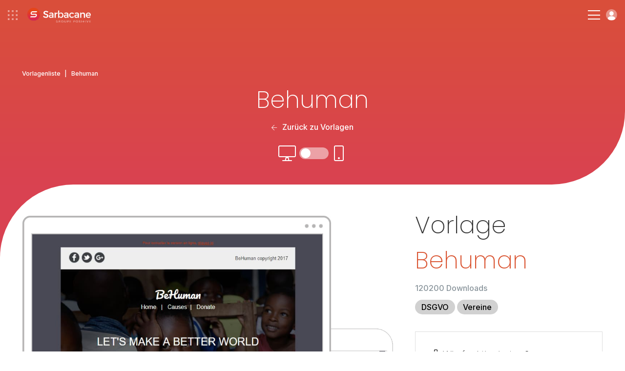

--- FILE ---
content_type: text/html; charset=UTF-8
request_url: https://www.sarbacane.com/de/email-templates/behuman
body_size: 10774
content:
	<!DOCTYPE html>
	<html lang="DE" xmlns:og="http://opengraphprotocol.org/schema/" xmlns:fb="http://www.facebook.com/2008/fbml">
		<head>
			<!-- Metas + CSS -->
			<link rel="icon" href="/favicon.ico?v=1.0">
			<link rel="apple-touch-icon" sizes="180x180" href="https://www.sarbacane-cdn.com/favicon/apple-touch-icon.png">
			<link rel="icon" type="image/png" sizes="32x32" href="https://www.sarbacane-cdn.com/favicon/favicon-32x32.png">
			<link rel="icon" type="image/png" sizes="16x16" href="https://www.sarbacane-cdn.com/favicon/favicon-16x16.png">
			<link rel="manifest" href="https://www.sarbacane-cdn.com/favicon/site.webmanifest">
			<!-- METAS -->
<script type="text/javascript" src="https://www.sarbacane-cdn.com/js/addImageDimensions.js?v=20251203"></script>
<meta http-equiv="Content-Type" content="text/html;charset=UTF-8">
<meta name="google-site-verification" content="guufe_K03-Ld-APjlafxuaBbgpfgqeHgyBBefXfbKu4"/>
<title>Kostenlose Behuman - E Mail Template zum Downloaden</title>
<meta name="description" content="Behuman bietet ein professionelles E Mail Template Design, welches kostenlos in Sarbacane individuell angepasst werden kann. Zahlreiche verfügbare templates."/>
<meta name="viewport" content="width=device-width, initial-scale=1.0">
<meta name="theme-color" content="#222222">
<meta property="og:image" content="https://www.sarbacane-cdn.com/img/logo/opengraph-img.png"/>
<meta property="og:image:secure_url" content="https://www.sarbacane-cdn.com/img/logo/opengraph-img.png"/>
<meta property="og:title" content="Kostenlose Behuman - E Mail Template zum Downloaden"/>
<meta property="og:description" content="Behuman bietet ein professionelles E Mail Template Design, welches kostenlos in Sarbacane individuell angepasst werden kann. Zahlreiche verfügbare templates."/>
<meta property="og:locale" content="de_DE"/>
<meta property="og:type" content="website"/>
<meta property="og:url" content="https://www.sarbacane.com/de/email-templates/behuman"/>
<meta property="og:site_name" content="Sarbacane"/>
<meta name="twitter:image" content="https://www.sarbacane-cdn.com/img/logo/opengraph-img.png"/>
<meta name="twitter:title" content="Kostenlose Behuman - E Mail Template zum Downloaden"/>
<meta name="twitter:description" content="Behuman bietet ein professionelles E Mail Template Design, welches kostenlos in Sarbacane individuell angepasst werden kann. Zahlreiche verfügbare templates."/>
<meta name="twitter:card" content="summary"/>
<meta name="google-site-verification" content="DG6huETNkIpTa2wdeN2JpG04Poj65UftGmw-P8uVkn0"/>

<!-- HrefLang -->




	

	

	

	
	

<link rel="dns-prefetch" href="https://www.sarbacane-cdn.com"/>
<link
rel="dns-prefetch" href="//www.googletagmanager.com"/>

<!-- Canonical -->
	<link rel="canonical" href="https://www.sarbacane.com/de/email-templates/behuman"/>

<!-- Css suite -->
	<!-- Css sunrise -->
	<link rel="stylesheet" type="text/css" href="https://www.sarbacane-cdn.com/css/style.css?v=20251203">

			<!-- Old css custom -->
		<link rel="stylesheet" href="https://www.sarbacane-cdn.com/css/templates-tag.min.20251203.css" type="text/css">
	<!-- Libs CSS --><link rel="stylesheet" href="https://unpkg.com/aos@2.3.1/dist/aos.css?v=20251203"><link rel="stylesheet" type="text/css" href="https://cdnjs.cloudflare.com/ajax/libs/fancybox/3.5.7/jquery.fancybox.min.css?v=20251203"><link rel="stylesheet" href="https://cdnjs.cloudflare.com/ajax/libs/slick-carousel/1.8.1/slick.min.css?v=20251203"><link rel="stylesheet" href="https://cdnjs.cloudflare.com/ajax/libs/Swiper/9.2.0/swiper-bundle.css?v=20251203">
		</head>

		<body data-webp=webp class="DE">
							<!-- Header -->
							
<!-- Header desk -->
<header id="header" class="p-4 flex items-center justify-between " data-darkheader="">
	<div
		class="flex items-center">


		<!-- Bento & logo -->
		<div class="flex items-center mr-4 lg:mr-6 xxl:mr-12">
							<img alt="menu bento" class="ico-bento mr-4" src="https://www.sarbacane-cdn.com/img/icone/menu-bento.svg">
										<a class="flex" href="https://www.sarbacane.com/de">
					<img src="https://www.sarbacane-cdn.com/img/header/sarbacaneFR-white.svg" alt="Sarbacane-Logo" class="header-logo ml-1"/>
				</a>
					</div>

		<!-- Nav -->
		<div class="menu-item">
			<p class="nav-item target-submenu" data-menu="subMenu-fonctionnalites">Funktionen</p>
		</div>

					<a href="//www.sarbacane.com/de/preis#suite" class="nav-item link-animate ml-4 mr-4 lg:ml-6 lg:mr-6 xxl:ml-12 xxl:mr-12">Preise</a>
		
		<div class="menu-item mr-4 lg:mr-6 xxl:mr-12">
			<p class="nav-item target-submenu" data-menu="subMenu-why">Warum Sarbacane</p>
		</div>

		<div class="menu-item">
			<p class="nav-item target-submenu" data-menu="subMenu-ressources">Ressourcen</p>
		</div>

		<a href="//www.sarbacane.com/de/kontakt" class="nav-item link-animate ml-4 lg:ml-6 xxl:ml-12">Kontaktieren Sie uns</a>
	</div>

	<div class="flex items-center">

					<a class="tel link-animate gaPhone" href="tel:+33328328040">+33 328 328 040</a>
		
														<button onclick="return showCalendly('https://calendly.com/sarbacane_commerce/angebote?utm_source=site&utm_medium=menu&utm_campaign=header_Main/index', event)" class="btn btn-white ml-3">Fordern Sie eine Demo an</button>
				

			
		
					<a style="width: auto;" href="" class="btn btn-blue w-full btn-create-account flex ml-3">Konto erstellen</a>
			<a class="btn-login login flex ml-3" href="https://account.sarbacane.com/auth/login"><img src="https://www.sarbacane-cdn.com/img/icone/picto-profil.svg" alt="Anmelden"></a>
			</div>
</header>

<!-- Submenus -->
<div id="subMenu-fonctionnalites" class="sub-menu sub-menu-fonctionnalites flex">
	<div class="sub-menu-fonctionnalites__usages w-3/10 p-4 xl:px-8 xl:pb-8 xxl:px-16 xxl:pb-10">
		<span>Verwendungen</span>
		<div class="usages__item">
			<img src="https://www.sarbacane-cdn.com/img/header/email-marketing.svg" alt="E-Mail-Marketing">
			<a href="/en/bulkmail">E-Mail-Marketing</a>
		</div>
		<div class="usages__item">
			<img src="https://www.sarbacane-cdn.com/img/header/sms-marketing.svg" alt="SMS Marketing">
			<a href="//www.sarbacane.com/de/sms-marketing">SMS Marketing</a>
		</div>
		<div class="usages__item">
			<img src="https://www.sarbacane-cdn.com/img/header/sms-transactionnels.svg" alt="Transaktionale SMS">
			<a href="//www.sarbacane.com/de/transaktionale-sms">Transaktionale SMS</a>
		</div>
		<div class="usages__item">
			<img src="https://www.sarbacane-cdn.com/img/header/marketing-automation.svg" alt="Marketing-Automatisierung">
			<a href="//www.sarbacane.com/de/marketing-automatisierung">Marketing-Automatisierung</a>
		</div>
		<div class="usages__item">
			<img src="https://www.sarbacane-cdn.com/img/header/prospection-commerciale.svg" alt="Verkaufsanbahnung">
			<a href="//www.sarbacane.com/de/kundenakquise">Verkaufsanbahnung</a>
		</div>
		<div class="usages__item">
			<img src="https://www.sarbacane-cdn.com/img/header/email-transactionnels.svg" alt="Transaktions-E-Mails">
			<a href="//www.sarbacane.com/de/transaktionale-emails">Transaktions-E-Mails</a>
		</div>
		<div class="usages__item">
			<img src="https://www.sarbacane-cdn.com/img/header/identite-visuelle.svg" alt="Visuelle Identität">
			<a href="//www.sarbacane.com/de/corporate-identity">Visuelle Identität</a>
		</div>
	</div>

	<div class="sub-menu-fonctionnalites__produits w-4/10 p-4 xl:px-8 xl:pb-8 xxl:pb-10">
		<span>Lösungen</span>

		<div class="flex flex-wrap border-products">

			<a href="//www.sarbacane.com/de/marketing-software" class="flex items-center w-1/2 mb-3">
				<img class="img-product" src="https://www.sarbacane-cdn.com/img/home/logo-suite.svg" alt="Suite">
				<div>
					<p class="product-title">Suite</p>
					<p>Alles für Ihre digitale Kommunikation</p>
				</div>
			</a>

			<a href="//www.sarbacane.com/de/marketing-software/forms" class="flex items-center w-1/2 mb-3">
				<img class="img-product" src="https://www.sarbacane-cdn.com/img/home/logo-forms.svg" alt="Forms">
				<div>
					<p class="product-title">Forms</p>
					<p>Formulare und Fragebögen</p>
				</div>
			</a>

			<a href="//www.sarbacane.com/de/marketing-software/campaigns" class="flex items-center w-1/2 mb-3">
				<img class="img-product" src="https://www.sarbacane-cdn.com/img/home/logo-campaigns.svg" alt="Campaigns">
				<div>
					<p class="product-title">Campaigns</p>
					<p>E-Mail-Marketing, SMS &amp; Automatisierung</p>
				</div>
			</a>

			<a href="//www.sarbacane.com/de/landing" class="flex items-center w-1/2 mb-3">
				<img class="img-product" src="https://www.sarbacane-cdn.com/img/home/logo-pages.svg" alt="Landing Pages">
				<div>
					<p class="product-title">Landing Pages</p>
					<p>Website-Erstellung</p>
				</div>
			</a>

			<a href="//www.sarbacane.com/de/marketing-software/engage" class="flex items-center w-1/2 mb-3">
				<img class="img-product" src="https://www.sarbacane-cdn.com/img/home/logo-engage.svg" alt="Engage">
				<div>
					<p class="product-title">Engage</p>
					<p>Automatisierte Akquise</p>
				</div>
			</a>

			<a href="//www.sarbacane.com/de/marketing-software/contacts" class="flex items-center w-1/2 mb-3">
				<img class="img-product" src="https://www.sarbacane-cdn.com/img/home/logo-contacts.svg" alt="Kontakte">
				<div>
					<p class="product-title">Kontakte</p>
					<p>Zentrales Kontaktmanagement</p>
				</div>
			</a>

			<a href="//www.sarbacane.com/de/chat" class="flex items-center w-1/2 mb-3">
				<img class="img-product" src="https://www.sarbacane-cdn.com/img/home/logo-chat.svg" alt="Chat">
				<div>
					<p class="product-title">Chat</p>
					<p>Livechat &amp; Chatbot</p>
				</div>
			</a>

			<a href="//www.sarbacane.com/de/marketing-software/sendkit" class="flex items-center w-1/2 mb-3">
				<img class="img-product" src="https://www.sarbacane-cdn.com/img/home/logo-sendkit.svg" alt="sendkit">
				<div>
					<p class="product-title">Sendkit</p>
					<p>Transaktionale E-Mails &amp; SMS</p>
				</div>
			</a>

			<a href="//www.sarbacane.com/de/marketing-software/studio" class="flex items-center w-1/2 mb-3">
				<img class="img-product" src="https://www.sarbacane-cdn.com/img/home/logo-studio.svg" alt="studio">
				<div>
					<p class="product-title">Studio</p>
					<p>Erstellung von Vorlagen</p>
				</div>
			</a>
		</div>
		<div class="flex flex-wrap">
							<a href="https://www.signitic.com/en?utm_source=sarbacane" target="_blank" class="flex items-center w-1/2 mb-3">
					<img class="img-product" src="https://www.sarbacane-cdn.com/img/header/signitic.svg" alt="Signitic">
					<div>
						<p class="product-title product-external-link">Signitic</p>
						<p>E-Mail-Signaturen</p>
					</div>
				</a>

				<a href="https://www.nocrm.io?utm_source=sarbacane" target="_blank" class="flex items-center w-1/2 mb-3">
					<img class="img-product" src="https://www.sarbacane-cdn.com/img/header/nocrm.svg" alt="noCRM">
					<div>
						<p class="product-title product-external-link">noCRM</p>
						<p>Verkaufsanbahnung</p>
					</div>
				</a>
					</div>
	</div>

	<div class="sub-menu-fonctionnalites__go-further w-4/10 p-4 xl:px-8 xl:pb-8 xxl:px-16 xxl:pb-10 bg-grey">
		<span>Mehr entdecken</span>
		<div class="flex items-center">
			<img class="pr-2 xl:pr-4 xxl:pr-6" src="https://www.sarbacane-cdn.com/img/header/visuel-sarbacane-IA.webp" alt="Intelligente Funktionen">
			<div class="pl-2 xl:pl-4 xxl:pl-6">
				<p class="go-further-subtitle">Intelligente Funktionen</p>
				<p>Die Sarbacane-Suite integriert künstliche Intelligenz-Funktionen, die darauf ausgelegt sind, jede Phase Ihrer Marketingkampagnen zu optimieren, von der Erstellung bis zur Nachverfolgung nach dem Versand.</p>
									<a href="https://www.sarbacane.com/en/artificial-intelligence" class="btn btn-blue hidden xxlblock">Entdecken Sarbacane AI</a>
							</div>
		</div>
		<div class="flex items-center justify-center mt-6 xxlhidden">
							<a href="https://www.sarbacane.com/en/artificial-intelligence" class="btn btn-blue">Entdecken Sarbacane AI</a>
					</div>
	</div>
</div>

<div id="subMenu-why" class="sub-menu sub-menu-why flex">

	<div class="sub-menu-why__solutions w-1/3 p-4 xl:px-8 xl:pb-8 xxl:px-16 xxl:pb-10 flex flex-col justify-between">
		<div>
			<span>Für Ihre Branche</span>
			<div class='flex'>
				<div class="w-1/2 pr-4">
					<div class="solutions__item">
						<img src="https://www.sarbacane-cdn.com/img/header/secteur-public.svg" alt="Öffentlicher Sektor">
						<a href="//www.sarbacane.com/de/oeffentliche-einrichtungen">Öffentlicher Sektor</a>
					</div>
					<div class="solutions__item">
						<img src="https://www.sarbacane-cdn.com/img/header/e-commerce.svg" alt="E-Commerce">
						<a href="//www.sarbacane.com/de/ecommerce">E-Commerce</a>
					</div>
					<div class="solutions__item">
						<img src="https://www.sarbacane-cdn.com/img/header/automobile.svg" alt="Automobil">
						<a href="//www.sarbacane.com/de/Automobil">Automobil</a>
					</div>
					<div class="solutions__item">
						<img src="https://www.sarbacane-cdn.com/img/header/agences.svg" alt="Agenturen">
						<a href="//www.sarbacane.com/de/agentur">Agenturen</a>
					</div>
					<div class="solutions__item">
						<img src="https://www.sarbacane-cdn.com/img/header/sante.svg" alt="Gesundheit">
						<a href="//www.sarbacane.com/de/gesundheit">Gesundheit</a>
					</div>
				</div>
				<div class="w-1/2 pl-4">
					<div class="solutions__item">
						<img src="https://www.sarbacane-cdn.com/img/header/tourisme.svg" alt="Tourismus">
						<a href="//www.sarbacane.com/de/tourismus">Tourismus</a>
					</div>
					<div class="solutions__item">
						<img src="https://www.sarbacane-cdn.com/img/header/enseignement.svg" alt="Bildungswesen">
						<a href="//www.sarbacane.com/de/bildung">Bildungswesen</a>
					</div>
				</div>
			</div>
		</div>
	</div>

	<div class="sub-menu-why__about w-1/3 pr-4 xl:pr-8 xl:py-8 xxl:pr-16 xxl:py-10 flex flex-col justify-between">
		<div>
			<div class='flex'>
				<div class="w-1/2 pr-4">
											<a href="https://www.sarbacane.com/en/why-sarbacane" class="about__item">
							<p class="title">Warum Sarbacane?</p>
							<p class="desc">Der bevorzugte Partner für den Erfolg Ihrer Organisation</p>
						</a>
										<a href="//www.sarbacane.com/de/ueber/unternehmen" class="about__item">
						<p class="title">Wer sind wir?</p>
						<p class="desc">Ein leidenschaftliches Team im Dienst der Innovation</p>
					</a>
											<a href="https://www.sarbacane.com/en/services" class="about__item">
							<p class="title">Unsere Dienstleistungen</p>
							<p class="desc">Beratung, Unterstützung und Dienstleistungen auf Anfrage</p>
						</a>
									</div>
				<div class="w-1/2 pl-4">
											<a href="https://www.sarbacane.com/en/offers" class="about__item">
							<p class="title">Unsere Begleitungen</p>
							<p class="desc">3 Unterstützungsstufen, die auf Ihre Ambitionen abgestimmt sind</p>
						</a>
					
					
					<a href="//www.sarbacane.com/de/dsgvo" class="about__item">
						<p class="title">DSGVO</p>
						<p class="desc">Alles, was Sie über den Datenschutz wissen müssen</p>
					</a>
				</div>
			</div>
		</div>
	</div>

	<div class="sub-menu-why__testimonials w-1/3 p-4 xl:px-8 xl:pb-8 xxl:px-16 xxl:pb-10 bg-grey">
		<span>Unsere Kunden empfehlen uns weiter</span>
		<div class="flex">
			<div class="testimonials__left w-4/10 pr-6 xxxl:pr-8">
				<img src="https://www.sarbacane-cdn.com/img/header/stars.svg" alt="Bewertung 4,5/5">
				<p>Sarbacane wird von unseren Kunden
					<strong>4.5/5</strong>
					auf Avis Vérifiés, Google und Trustpilot bewertet</p>
			</div>
			<div class="testimonials__right w-6/10 pl-6 xxxl:pl-8">
				<p class="italic">"Preis-Leistungs-Verhältnis, Flexibilität bei Integration und Nutzung, umfangreiche Dokumentation, Reaktionsschnelligkeit – alles ist dabei!"</p>
				<p>
					<strong>Louise HERAUT, Le Fourgon</strong>
				</p>
									<a href="" class="btn-create-account btn btn-blue">Sarbacane ausprobieren</a>
							</div>
		</div>
	</div>
</div>

<div id="subMenu-ressources" class="sub-menu sub-menu-ressources flex">
	<div class="sub-menu-ressources__content w-1/3 p-4 xl:px-8 xl:pb-8 xxl:px-16 xxl:pb-10">
		<span>Online-Inhalte</span>
				<a href="/en/whitepapers">
			<img src="https://www.sarbacane-cdn.com/img/header/livres-blancs.svg" alt="Whitepapers">
			<div>
				<p class="title">Whitepapers</p>
				<p class="desc">Kostenlose E-Books zum Herunterladen</p>
			</div>
		</a>
		<a href="//www.sarbacane.com/de/webinars">
			<img src="https://www.sarbacane-cdn.com/img/header/webinars.svg" alt="Webinare">
			<div>
				<p class="title">Webinare</p>
				<p class="desc">Unsere Webinare verfügbar im Replay</p>
			</div>
		</a>
	</div>

	<div class="sub-menu-ressources__help w-1/3 p-4 xl:px-8 xl:pb-8 xxl:px-16 xxl:pb-10">
		<span>Hilfe bei der Nutzung</span>

                    <a target="_blank" href="https://help.sarbacane.com/de/suite/" class="gaHelpCenter">
                <img src="https://www.sarbacane-cdn.com/img/header/centre-aide.svg" alt="Hilfezentrum">
                <div>
                    <p class="title">Hilfebereich</p>
                    <p class="desc">Die Antworten auf all Ihre Fragen</p>
                </div>
            </a>
        
		<a href="/en/videos">
			<img src="https://www.sarbacane-cdn.com/img/header/tutoriels.svg" alt="Tutorials">
			<div>
				<p class="title">Tutorials</p>
				<p class="desc">Beherrschen Sie Sarbacane mit unseren Video-Tutorials</p>
			</div>
		</a>

					<a href="https://www.sarbacane.com/en/trainings">
				<img src="https://www.sarbacane-cdn.com/img/header/formations.svg" alt="Schulungsangebote">
				<div>
					<p class="title">Schulungsangebote</p>
					<p class="desc">Entwickeln Sie Ihre Marketingkompetenzen</p>
				</div>
			</a>
		
		<div class="flex items-center justify-end">
			<a href="//www.sarbacane.com/de/quellen" class="btn-arrow-blue">Alle unsere Ressourcen ansehen</a>
		</div>
	</div>

	<div class="sub-menu-ressources__services bg-grey w-1/3 p-4 xl:px-8 xl:pb-8 xxl:px-16 xxl:pb-10">
		<span>Dienstleistungen auf Anfrage</span>
					<a href="https://www.sarbacane.com/en/services#graphique" class="anchor-service">
				<img src="https://www.sarbacane-cdn.com/img/header/prestations-graphiques.svg" alt="Grafikdienstleistungen">
				<div>
					<p class="title">Grafikdienstleistungen</p>
					<p class="desc">Vertrauen Sie Ihre grafischen Kreationen Experten an</p>
				</div>
			</a>

			<a href="https://www.sarbacane.com/en/services#carte" class="anchor-service">
				<img src="https://www.sarbacane-cdn.com/img/header/services-carte.svg" alt="Dienstleistungen à la carte">
				<div>
					<p class="title">Dienstleistungen à la carte</p>
					<p class="desc">Lassen Sie sich von der Analyse Ihres Bedarfs bis zum Versand begleiten</p>
				</div>
			</a>

			<a href="https://www.sarbacane.com/en/services#delivrabilite" class="anchor-service">
				<img src="https://www.sarbacane-cdn.com/img/header/prestations-delivrabilite.svg" alt="Zustellbarkeits-Dienstleistungen">
				<div>
					<p class="title">Zustellbarkeits-Dienstleistungen</p>
					<p class="desc">Optimieren Sie die Zustellbarkeit Ihrer Kommunikation</p>
				</div>
			</a>

			<div class="flex items-center justify-end">
				<a href="https://www.sarbacane.com/en/services" class="btn-arrow-blue">Alle unsere Dienstleistungen ansehen</a>
			</div>
			</div>
</div>

<!-- Header resp -->
<header
	id="headerResp" class="p-4 flex items-center justify-between " data-darkheader="">

	<!-- Bento & logo -->
	<div class="flex items-center">
					<img alt="menu-bento" class="ico-bento mr-4" src="https://www.sarbacane-cdn.com/img/icone/menu-bento.svg">
							<a class="flex" href="https://www.sarbacane.com/de">
				<img src="https://www.sarbacane-cdn.com/img/header/sarbacaneFR-white.svg" alt="Sarbacane-Logo" class="header-logo ml-1"/>
			</a>
			</div>


	<div class="flex items-center">

		<div class="hamburger-menu">
			<div class="bar-top"></div>
			<div class="bar-middle"></div>
			<div class="bar-bottom"></div>
		</div>

		<a class="btn-login login flex ml-3" href="https://account.sarbacane.com/auth/login"><img src="https://www.sarbacane-cdn.com/img/icone/picto-profil.svg" alt="Anmelden"></a>
	</div>

	<div id="menuResp" class="flex flex-col justify-between">
		<div class="p-4">

			<div class="flex items-center justify-between mb-10">
				<div class="flex items-center">
											<img alt="menu bento" class="ico-bento mr-4" src="https://www.sarbacane-cdn.com/img/ico-bento.svg"></img>
								<a class="flex" href="http://www.sarbacane.com">
					<img alt="logo sarbacane" src="https://www.sarbacane-cdn.com/img/logo/sarbacane-grey.svg" alt="Logo Sarbacane" class="header-logo"/>
				</a>
			</div>
			<img alt="close menu" id="closeMenu" src="https://www.sarbacane-cdn.com/img/icone/close-black.svg"></img>
	</div>

	<span class="link-bold" href="">
		<strong>Funktionen</strong>
	</span>
	<span class="menu-accordion-trigger">Verwendungen</span>
	<div class="menu-accordion-panel">
		<div class="flex flex-col pb-8 ml-8">
			<div class="usages__item">
				<img src="https://www.sarbacane-cdn.com/img/header/email-marketing.svg" alt="E-Mail-Marketing">
				<a href="/en/bulkmail">E-Mail-Marketing</a>
			</div>
			<div class="usages__item">
				<img src="https://www.sarbacane-cdn.com/img/header/sms-marketing.svg" alt="SMS Marketing">
				<a href="//www.sarbacane.com/de/sms-marketing">SMS Marketing</a>
			</div>
			<div class="usages__item">
				<img src="https://www.sarbacane-cdn.com/img/header/sms-transactionnels.svg" alt="Transaktionale SMS">
				<a href="//www.sarbacane.com/de/transaktionale-sms">Transaktionale SMS</a>
			</div>
			<div class="usages__item">
				<img src="https://www.sarbacane-cdn.com/img/header/marketing-automation.svg" alt="Marketing-Automatisierung">
				<a href="//www.sarbacane.com/de/marketing-automatisierung">Marketing-Automatisierung</a>
			</div>
			<div class="usages__item">
				<img src="https://www.sarbacane-cdn.com/img/header/prospection-commerciale.svg" alt="Verkaufsanbahnung">
				<a href="//www.sarbacane.com/de/kundenakquise">Verkaufsanbahnung</a>
			</div>
			<div class="usages__item">
				<img src="https://www.sarbacane-cdn.com/img/header/email-transactionnels.svg" alt="Transaktions-E-Mails">
				<a href="//www.sarbacane.com/de/transaktionale-emails">Transaktions-E-Mails</a>
			</div>
			<div class="usages__item">
				<img src="https://www.sarbacane-cdn.com/img/header/identite-visuelle.svg" alt="Visuelle Identität">
				<a href="//www.sarbacane.com/de/corporate-identity">Visuelle Identität</a>
			</div>
		</div>
	</div>

	<span class="menu-accordion-trigger">Lösungen</span>
	<div class="menu-accordion-panel">
		<div class="flex flex-col pb-8 ml-8">

			<a href="//www.sarbacane.com/de/marketing-software" class="flex items-center mb-1">
				<img class="img-product pr-3" src="https://www.sarbacane-cdn.com/img/home/logo-suite.svg" alt="Suite">
				<p>
					<strong>Suite</strong>
				</p>
			</a>

			<a href="//www.sarbacane.com/de/marketing-software/engage" class="flex items-center mb-1">
				<img class="img-product pr-3" src="https://www.sarbacane-cdn.com/img/home/logo-engage.svg" alt="Engage">
				<p>
					<strong>Engage</strong>
				</p>
			</a>

			<a href="//www.sarbacane.com/de/marketing-software/contacts" class="flex items-center mb-1">
				<img class="img-product pr-3" src="https://www.sarbacane-cdn.com/img/home/logo-contacts.svg" alt="Kontakte">
				<p>
					<strong>Kontakte</strong>
				</p>
			</a>

			<a href="//www.sarbacane.com/de/marketing-software/campaigns" class="flex items-center mb-1">
				<img class="img-product pr-3" src="https://www.sarbacane-cdn.com/img/home/logo-campaigns.svg" alt="Campaigns">
				<p>
					<strong>Campaigns</strong>
				</p>
			</a>

			<a href="//www.sarbacane.com/de/chat" class="flex items-center mb-1">
				<img class="img-product pr-3" src="https://www.sarbacane-cdn.com/img/home/logo-chat.svg" alt="Chat">
				<p>
					<strong>Chat</strong>
				</p>
			</a>

			<a href="//www.sarbacane.com/de/marketing-software/sendkit" class="flex items-center mb-1">
				<img class="img-product pr-3" src="https://www.sarbacane-cdn.com/img/home/logo-sendkit.svg" alt="Sendkit">
				<p>
					<strong>Sendkit</strong>
				</p>
			</a>

			<a href="//www.sarbacane.com/de/marketing-software/forms" class="flex items-center mb-1">
				<img class="img-product pr-3" src="https://www.sarbacane-cdn.com/img/home/logo-forms.svg" alt="Forms">
				<p>
					<strong>Forms</strong>
				</p>
			</a>

			<a href="//www.sarbacane.com/de/landing" class="flex items-center mb-1">
				<img class="img-product pr-3" src="https://www.sarbacane-cdn.com/img/home/logo-pages.svg" alt="Landing Pages">
				<p>
					<strong>Landing Pages</strong>
				</p>
			</a>

			<a href="//www.sarbacane.com/de/marketing-software/studio" class="flex items-center">
				<img class="img-product pr-3" src="https://www.sarbacane-cdn.com/img/home/logo-studio.svg" alt="Studio">
				<p>
					<strong>Studio</strong>
				</p>
			</a>

			<a href="https://www.signitic.com/en?utm_source=sarbacane" class="flex items-center">
				<img class="img-product pr-3" src="https://www.sarbacane-cdn.com/img/header/signitic.svg" alt="Signitic">
				<p class="product-external-link">
					<strong>Signitic</strong>
				</p>
			</a>
		</div>
		</div>
        <span class="menu-accordion-trigger">Hilfe bei der Nutzung</span>
        <div class="menu-accordion-panel">
            <div class="flex flex-col pb-8 ml-8">
                                    <a href="https://help.sarbacane.com/de/suite/" class="gaHelpCenter link-animate">Hilfebereich</a>
                                <a href="/en/videos" class="link-animate">Tutorials</a>
                                    <a class="link-animate" href="https://www.sarbacane.com/en/trainings">Schulungsangebote</a>
                            </div>    
        </div>

	<span class="link-bold" href="">
		<strong>Warum Sarbacane</strong>
	</span>
	<span class="menu-accordion-trigger">Für Ihren Tätigkeitsbereich</span>
	<div class="menu-accordion-panel">
		<div class="flex flex-col pb-8 ml-8">
			<div class="solutions__item">
				<img src="https://www.sarbacane-cdn.com/img/header/secteur-public.svg" alt="Öffentlicher Sektor">
				<a href="//www.sarbacane.com/de/oeffentliche-einrichtungen">Öffentlicher Sektor</a>
			</div>
			<div class="solutions__item">
				<img src="https://www.sarbacane-cdn.com/img/header/e-commerce.svg" alt="E-Commerce">
				<a href="//www.sarbacane.com/de/ecommerce">E-Commerce</a>
			</div>
			<div class="solutions__item">
				<img src="https://www.sarbacane-cdn.com/img/header/automobile.svg" alt="Automobil">
				<a href="//www.sarbacane.com/de/Automobil">Automobil</a>
			</div>
			<div class="solutions__item">
				<img src="https://www.sarbacane-cdn.com/img/header/agences.svg" alt="Agenturen">
				<a href="//www.sarbacane.com/de/agentur">Agenturen</a>
			</div>
			<div class="solutions__item">
				<img src="https://www.sarbacane-cdn.com/img/header/sante.svg" alt="Gesundheit">
				<a href="//www.sarbacane.com/de/gesundheit">Gesundheit</a>
			</div>
			<div class="solutions__item">
				<img src="https://www.sarbacane-cdn.com/img/header/tourisme.svg" alt="Tourismus">
				<a href="//www.sarbacane.com/de/tourismus">Tourismus</a>
			</div>
			<div class="solutions__item">
				<img src="https://www.sarbacane-cdn.com/img/header/enseignement.svg" alt="Bildungswesen">
				<a href="//www.sarbacane.com/de/bildung">Bildungswesen</a>
			</div>
		</div>
	</div>

	<span class="menu-accordion-trigger">Über uns</span>
	<div class="menu-accordion-panel">
		<div class="flex flex-col pb-8 ml-8">
							<a href="https://www.sarbacane.com/en/why-sarbacane" class="link-animate">Warum Sarbacane?</a>
						<a href="//www.sarbacane.com/de/ueber/unternehmen" class="link-animate">Wer sind wir?</a>
							<a href="https://www.sarbacane.com/en/services" class="link-animate">Unsere Dienstleistungen</a>
				<a href="https://www.sarbacane.com/en/offers" class="link-animate">Unsere Begleitungen</a>
									<a href="//www.sarbacane.com/de/dsgvo" class="link-animate">DSGVO</a>
		</div>
	</div>

	<span class="link-bold" href="">
		<strong>Ressourcen</strong>
	</span>
	<span class="menu-accordion-trigger">Online-Inhalt</span>
	<div class="menu-accordion-panel">
		<div class="flex flex-col pb-8 ml-8">
			<a href="/en/whitepapers" class="link-animate">Whitepapers</a>


			<a href="//www.sarbacane.com/de/webinars" class="link-animate">Webinare</a>
		</div>
	</div>

	<span class="menu-accordion-trigger">Hilfe bei der Nutzung</span>
	<div class="menu-accordion-panel">
		<div class="flex flex-col pb-8 ml-8">
							<a href="https://help.sarbacane.com/de/suite/" class="gaHelpCenter link-animate">Hilfebereich</a>
						<a href="/en/videos" class="link-animate">Tutorials</a>
							<a class="link-animate" href="https://www.sarbacane.com/en/trainings">Schulungsangebote</a>
					</div>
	</div>

	<span class="menu-accordion-trigger">Dienstleistungen auf Anfrage</span>
	<div class="menu-accordion-panel">
		<div class="flex flex-col pb-8 ml-8">
							<a class="link-animate anchor-service" href="https://www.sarbacane.com/en/services#graphique">Grafikdienstleistungen</a>
				<a class="link-animate anchor-service" href="https://www.sarbacane.com/en/services#carte">Dienstleistungen à la carte</a>
				<a class="link-animate anchor-service" href="https://www.sarbacane.com/en/services#delivrabilite">Zustellbarkeits-Dienstleistungen</a>
					</div>
	</div>


			<a href="//www.sarbacane.com/de/preis#suite" class="link-bold link-animate">
			<strong>Preise</strong>
		</a>
	
	<a class="link-bold link-animate" href="//www.sarbacane.com/de/kontakt">
		<strong>Kontaktieren Sie uns</strong>
	</a>

					<a class="tel link-animate gaPhone" href="tel:+33328328040">+33 328 328 040</a>
		
	<div class="p-4 flex flex-col items-center justify-center">

														<button onclick="return showCalendly('https://calendly.com/sarbacane_commerce/angebote?utm_source=site&utm_medium=menu&utm_campaign=header_Main/index', event)" class="btn btn-transparent mb-3 w-full">Fordern Sie eine Demo an</button>
							

		
					<a  href="" class="btn btn-blue w-full btn-create-account">Konto erstellen</a>
		

	</div>
</div></div></header><!-- BENTO SUITE --><div id="bento-menu" class="flex flex-col p-2">

<div class="flex flex-row justify-between pt-6 px-4">
	<img id="bento-icon" src="https://www.sarbacane-cdn.com/img/header/picto-bento.svg" alt="bento icon">
	<img id="bento-close" src="https://www.sarbacane-cdn.com/img/header/picto-bento-close.svg" alt="close">
</div>

<div id="bento-suite-products" class="flex flex-col justify-between">
	<div class="flex flex-col">
		<p id="bento-suite-title">Sarbacane Suite</p>
		<ul>
			<li>
				<a id="bento-contacts" href="//www.sarbacane.com/de/marketing-software/contacts">
					<img src="https://www.sarbacane-cdn.com/img/header/logo-contacts.svg" alt="Contacts">
					<p>Contacts</p><img class="chevron" src="https://www.sarbacane-cdn.com/img/header/icon-chevron.svg" alt="chevron"></a>
			</li>
		</li>
		<li>
			<a id="bento-campaigns" href="//www.sarbacane.com/de/marketing-software/campaigns">
				<img src="https://www.sarbacane-cdn.com/img/header/logo-campaigns.svg" alt="Campaigns">
				<p>Campaigns</p><img class="chevron" src="https://www.sarbacane-cdn.com/img/header/icon-chevron.svg" alt="chevron"></a>
		</li>
	</li>
	<li>
		<a id="bento-sendkit" href="//www.sarbacane.com/de/marketing-software/sendkit">
			<img src="https://www.sarbacane-cdn.com/img/header/logo-sendkit.svg" alt="Sendkit">
			<p>Sendkit</p><img class="chevron" src="https://www.sarbacane-cdn.com/img/header/icon-chevron.svg" alt="chevron"></a>
	</li>
</li>
<li>
	<a id="bento-engage" href="//www.sarbacane.com/de/marketing-software/engage">
		<img src="https://www.sarbacane-cdn.com/img/header/logo-engage.svg" alt="Engage">
		<p>Engage</p><img class="chevron" src="https://www.sarbacane-cdn.com/img/header/icon-chevron.svg" alt=""></a>
</li></li><li>
<a id="bento-chat" href="//www.sarbacane.com/de/chat">
	<img src="https://www.sarbacane-cdn.com/img/header/logo-chat.svg" alt="Chat">
	<p>Chat</p><img class="chevron" src="https://www.sarbacane-cdn.com/img/header/icon-chevron.svg" alt="chevron"></a></li></li><li><a id="bento-studio" href="//www.sarbacane.com/de/marketing-software/studio">
<img src="https://www.sarbacane-cdn.com/img/header/logo-studio.svg" alt="Studio" style="max-width:45px">
<p>Studio</p><img class="chevron" src="https://www.sarbacane-cdn.com/img/header/icon-chevron.svg" alt="chevron"></a></li></li><li><a id="bento-pages" href="//www.sarbacane.com/de/landing"><img src="https://www.sarbacane-cdn.com/img/header/logo-pages.svg" alt="Pages"><p>Pages</p><img class="chevron" src="https://www.sarbacane-cdn.com/img/header/icon-chevron.svg" alt="chevron"></a></li></li><li><a id="bento-forms" href="//www.sarbacane.com/de/marketing-software/forms"><img src="https://www.sarbacane-cdn.com/img/header/logo-forms.svg" alt="Forms"><p>Forms</p><img class="chevron" src="https://www.sarbacane-cdn.com/img/header/icon-chevron.svg" alt="chevron"></a></li></li></ul></div><div id="bento-group-positive"><a href="https://www.positive-group.com/" target="_blank"><p>A solution by</p><img src="https://www.sarbacane-cdn.com/img/header/logo-positiveEN.svg" alt="group positive"></a></div></div></div> 			
			<!-- Pages content -->
			
			
		<section id="template-details-head">
		<div class="contenu">
			<div class="ariane">
				<div class="contenu">
					<ul itemscope itemtype="https://schema.org/BreadcrumbList">
						<li itemprop="itemListElement" itemscope itemtype="https://schema.org/ListItem">
							<a itemprop="item" href="https://www.sarbacane.com/de/email-templates">
								<span itemprop="name">Vorlagenliste</span>
							</a>
							<meta itemprop="position" content="1"/>
							|
						</li>
						<li itemprop="itemListElement" itemscope itemtype="https://schema.org/ListItem">
							<a itemprop="item" class="selected" href="https://www.sarbacane.com/de/email-templates/behuman">
								<span itemprop="name">Behuman</span>
							</a>
							<meta itemprop="position" content="2"/>
						</li>
					</ul>
				</div>
			</div>
			<h1>Behuman</h1>
			<div class="back">
				<a href="//www.sarbacane.com/de/newsletter-vorlagen">
					<i class="fal fa-arrow-left"></i>
					Zurück zu Vorlagen</a>
			</div>
							<div class="switch-container">
					<div class="switch">
						<input type="radio" name="switch" id="switch-desktop" onclick="viewTemplate('desktop');"/>
						<input type="radio" name="switch" id="switch-phone" onclick="viewTemplate('phone');"/>

						<label for="switch-desktop">
							<i class="fal fa-desktop"></i>
						</label>
						<label for="switch-phone">
							<i class="fal fa-mobile"></i>
						</label>
						<span class="toggle"></span>
					</div>
				</div>
					</div>
	</section>

	<section id="template-details-content">
		<div class="details-template">
			<div class="contenu">
				<div class="grid_8">
					<div class="view-template">
						<div class="desk-template">
							<div>
																	<img class="template" src="https://www.sarbacane-cdn.com/emailbuilder/preview/37-screen.jpg" alt="Templates Emailing Behuman Sarbacane"/>
															</div>
						</div>
													<div class="phone-template opacity_anim">
								<div>
																			<img class="template" src="https://www.sarbacane-cdn.com/emailbuilder/preview/37-mobile.jpg" alt="Templates Emailing Behuman Sarbacane"/>
																	</div>
							</div>
											</div>
				</div>
				<div class="grid_4">
					<div class="content-sidebar">
						<h2>
							Vorlage<br/>
							<span class="txt-orange">Behuman</span>
						</h2>
						<p class="nb-dl-template">
															120200							Downloads
						</p>
																					<a href="/de/email-templates/dsgvo" class="tag">DSGVO</a>
																												<a href="/de/email-templates/verein" class="tag">Vereine</a>
																			<p class="type-model"></p>
												<div class="bloc-obtenir">
							<h3>
								<i class="fal fa-download"></i>
								Wie funktioniert es?
							</h3>
							<p>
								Diese Vorlage ist in der Newsletter-Software Sarbacane verfügbar. Wählen Sie aus all unseren templates und passen Sie nach Ihren Wünschen Farben, Texten und Grafiken an...
							</p>
															<a href="https://account.sarbacane.com/auth/signup?prov=https://www.sarbacane.com/de/email-templates/behuman?prov=template&id=37" class="lien-none">
									<button class="mid-button orange">
										Kostenlos testen
									</button>
								</a>
													</div>
						<div class="bloc-compatibilite">
							<h3>Kompatibilität</h3>
							<ul>
																	<li>
										<i class="fal fa-bring-forward"></i>
										<p>
											Sarbacane EmailBuilder
											<a href="/en/bulkmail/create">Mehr erfahren</a>
										</p>
									</li>
																									<li>
										<i class="fal fa-phone-laptop"></i>
										<p>Responsiv</p>
									</li>
																<li>
									<i class="fal fa-mail-bulk"></i>
									<p>
										Auf den gängigsten Mail-Programmen getestet.
									</p>
								</li>
							</ul>
							<div class="clear"></div>
						</div>
					</div>
				</div>
				<div class="clear"></div>
			</div>
		</div>
	</section>

	<section id="template-details-webdesigners">
		<div class="contenu">
			<div class="grid_8">
				<p>Behuman wurde von unseren auf Direktmarketing spezialisierten Webdesignern entwickelt.<br />
Benutzen Sie dieses E-Mail Template Design und passen Sie es für Ihre Kampagnen direkt in Mailify an.</p>
			</div>
			<div class="grid_4">
				<div class="button">
											<a href="//app.mailify.com" class="lien-none">
							<button class="big-button orange">Starten</button>
						</a>
									</div>
			</div>
			<div class="clear"></div>
		</div>
	</section>


			
				<!-- Footer -->
				<footer class="footer">

			<div class="footer__top">
			<div class="footer__top__container">
				<img class="logo-sarbacane" src="https://www.sarbacane-cdn.com/img/layout/footer/logo-sarbacane.svg" alt="Sarbacane-Logo">
				<div class="footer__top__container__inner">
					<div class="footer-block first">
						<span class="title">Eine einzigartige Plattform</span>
						<p>E-Mail- und SMS-Marketingkampagnen, Formulare, Umfragen, Landing Pages, Chatbots und Live-Chats, CRM und Kontaktverwaltung, automatisierte Prospektion: Wir begleiten Sie bei der Erreichung Ihrer Marketingziele.</p>
					</div>
																													
<div class="footer-block">
	<span class="title">Funktionen</span>
	<a class="link-animate" href="/de/marketing-software">Marketingplattform</a>
	<a class="link-animate" href="/en/bulkmail/software">E-Mail-Software</a>
	<a class="link-animate" href="/en/bulkmail">E-Mail-Marketing</a>
	<a class="link-animate" href="/de/sms-marketing">SMS Marketing</a>
	<a class="link-animate" href="/de/transaktionale-sms">Transaktionale SMS</a>
	<a class="link-animate" href="/de/marketing-automatisierung">Marketing-Automatisierung</a>
	<a class="link-animate" href="/de/kundenakquise">Verkaufsanbahnung</a>
	<a class="link-animate" href="/de/transaktionale-emails">Transaktions-E-Mails</a>
	<a class="link-animate" href="/en/artificial-intelligence">Intelligente Funktionen</a>
</div>
															
<div class="footer-block">
	<span class="title">Nützliche Links</span>
	<a class="link-animate" href="//www.sarbacane.com/de/quellen">Hilfe &amp; Ressourcen</a>
	<a class="link-animate" href="//www.sarbacane.com/de/kontakt">Kontaktieren Sie uns</a>
	<a class="link-animate" href="https://blog.sarbacane.com" target="_blank">Blog</a>

			<a class="link-animate" href="/en/services">Dienstleistungen</a>
		<a class="link-animate" href="/en/trainings">Schulungen</a>
	
	<a class="link-animate" href="//www.sarbacane.com/de/newsletter-vorlagen">E-Mail-Vorlagen</a>

			<a class="link-animate" href="/en/bulkmail/campaign/definition">E-Mail-Definition</a>
		<a class="link-animate" href="/en/newsletter/campaign/definition">Newsletter-Definition</a>
	

				

	<a class="link-animate" href="/en/extensions">Sarbacane verbinden</a>
</div>
															
<div class="footer-block">
	<span class="title">Über uns</span>

			<a class="link-animate" href="/en/why-sarbacane">Warum Sarbacane</a>
	
	<a class="link-animate" href="/cas-clients">Unsere Kunden</a>

			<a class="link-animate" href="/en/offers">Unsere Begleitungen</a>
	
	<a class="link-animate" href="/engagements">Unser Engagement</a>
	<a class="link-animate" href="//www.sarbacane.com/de/dsgvo">E-Mail-Marketing und DSGVO</a>
	<a class="link-animate" href="/comparatif">Sarbacane vs. die Konkurrenz</a>

			<a class="link-animate" href="https://www.positive-group.com/group" target="_blank">Sarbacane, eine Marke Positive</a>
		<a class="link-animate" href="https://www.positive-group.com/career" target="_blank">Bei uns einsteigen</a>
		<a class="link-animate" href="https://www.positive-group.com/press" target="_blank">Pressebereich</a>
	</div>
				</div>
			</div>
		</div>

		<div class="footer__mid">
			<div class="footer__mid__container">
				<span class="title">Newsletter abonnieren</span>
				<div class="footer__mid__container__inner">

					<form id="formNewsletter" class="footer-register-newsletter" method="POST">

						<div class="hidden">
															<div class="frc-captcha" data-sitekey="FCMLPQJGHF0KHLM7" data-lang="de"></div>
													</div>

						<input type="hidden" name="config_idSA" id="config_idSA" value="">
						<input type="hidden" name="langID" id="langID" value="4">
						<input type="hidden" id="todoNewsletter" name="todo" value="sendNewsletter"/>
						<input type="hidden" id="provNewsletter" name="prov" value="footer"/>

						<input type="email" id="emailNewsletter" name="email" placeholder="email@domaine.com" autocomplete="off">
						<button type="button" id="submitNewsletter">Registrieren Sie sich</button>

						<div id="loader" class="loader hidden">
							<svg xmlns="http://www.w3.org/2000/svg" viewbox="0 0 100 100" preserveaspectratio="xMidYMid" width="45" height="45" style="shape-rendering: auto; display: block; background: transparent;" xmlns:xlink="http://www.w3.org/1999/xlink">
								<g>
									<circle stroke-dasharray="164.93361431346415 56.97787143782138" r="35" stroke-width="10" stroke="#4186cb" fill="none" cy="50" cx="50">
										<animateTransform keytimes="0;1" values="0 50 50;360 50 50" dur="1s" repeatcount="indefinite" type="rotate" attributename="transform"></animateTransform>
									</circle>
									<g></g>
								</g>
							</svg>
						</div>
					</form>

					<div class="footer-register-messages hidden" id="form-messages">
						<p id="news-confirmation-register" class="hidden newsletter-alert success">
							Vielen Dank für Ihr Abonnement des Newsletters, eine Bestätigungs-E-Mail wurde verschickt, Sie werden bald die besten Ratschläge zum Thema E-Mailing erhalten
						</p>
						<p id="news-mail-error" class="hidden newsletter-alert error">
							E-Mail ungültig
						</p>
						<p id="news-errors" class="hidden newsletter-alert error"></p>
					</div>

					<div class="mention-rgpd-newsletter">
													<p>Wenn Sie Ihre E-Mail-Adresse eingeben, verarbeitet Positive Group France die erhobenen Daten.
								<a href="https://assets.sarbacane-cdn.com/legal/EN_Form_Newsletter.pdf" target="_blank">Datenverwaltung</a>
								|
								<a class="chat-link-desabo" href="https://mypreferences.sarbacane.com" target="_blank">Präferenz-Einstellungen</a>
							</p>
											</div>

				</div>
			</div>
		</div>
		<div class="footer__bottom">
		<div class="footer__bottom__container">

			<div class="footer__bottom__container__upper-resp">
				<div class="partners-list-resp">
					<img class="logo-signal-spam" src="https://www.sarbacane-cdn.com/img/layout/footer/logo-signal-spam.svg" alt="Logo Signal Spam">
					<img class="logo-dma" src="https://www.sarbacane-cdn.com/img/layout/footer/logo-dma.svg" alt="DMA-Logo">
					<img class="logo-afcdp" src="https://www.sarbacane-cdn.com/img/layout/footer/logo-afcdp.svg" alt="AFCDP-Logo">
					<img class="logo-ft120" src="https://www.sarbacane-cdn.com/img/layout/footer/logo-ft120.svg" alt="La French Tech 120 Logo">
				</div>
			</div>

			<div class="footer__bottom__container__upper">
				<div class="partners">
											<a href="https://www.positive-group.com" target="_blank" class="partners-positive">
							<img class="logo-positive" src="https://www.sarbacane-cdn.com/img/layout/footer/logo-positive.svg" alt="Groupe Positive Logo">
							<p>Sarbacane<br>
								EINE
								<strong>positive</strong>
								<br/>
								MARKE
							</p>
							<img class="separator" src="https://www.sarbacane-cdn.com/img/layout/footer/separator.svg" alt="Trenner">
						</a>
										<div class="partners-list">
						<img class="logo-signal-spam" src="https://www.sarbacane-cdn.com/img/layout/footer/logo-signal-spam.svg" alt="Logo Signal Spam">
						<img class="logo-dma" src="https://www.sarbacane-cdn.com/img/layout/footer/logo-dma.svg" alt="DMA-Logo">
						<img class="logo-afcdp" src="https://www.sarbacane-cdn.com/img/layout/footer/logo-afcdp.svg" alt="AFCDP-Logo">
						<img class="logo-ft120" src="https://www.sarbacane-cdn.com/img/layout/footer/logo-ft120.svg" alt="La French Tech 120 Logo">
					</div>
				</div>
				<div class="lang-selection">
					
				</div>
			</div>

			<div class="footer__bottom__container__lower">
				<div class="rgpd-links">
					<p class="copyright">©
						2026
						Positive Groupe France</p>
					<a class="link-animate" href="//www.sarbacane.com/de/vertraege-und-bedingungen">Verträge</a>
											<a class="link-animate" href="/en/legal-information">Impressum</a>
										<a class="link-animate" href="//www.sarbacane.com/de/vertraege-und-bedingungen">Persönliche Daten</a>
					<a class="link-animate" href="javascript:openAxeptioCookies()">Cookie-Einstellungen</a>
					<a class="link-animate" href="/sitemap.xml">Sitemap</a>
				</div>

				<div class="socials">
					<a href="https://www.facebook.com/SarbacaneSoftware" target="_blank"><img src="https://www.sarbacane-cdn.com/img/layout/footer/logo-facebook.svg" alt="Facebook-Logo"></a>
					<a href="https://x.com/sarbacaneSoft" target="_blank"><img src="https://www.sarbacane-cdn.com/img/layout/footer/logo-x.svg" alt="X Logo"></a>
					<a href="https://www.youtube.com/SarbacaneSoftware" target="_blank"><img src="https://www.sarbacane-cdn.com/img/layout/footer/logo-youtube.svg" alt="Youtube-Logo"></a>
					<a href="https://www.instagram.com/sarbacanesoftware" target="_blank"><img src="https://www.sarbacane-cdn.com/img/layout/footer/logo-instagram.svg" alt="Instagram-Logo"></a>
					<a href="https://www.linkedin.com/company/sarbacane-positive" target="_blank"><img src="https://www.sarbacane-cdn.com/img/layout/footer/logo-linkedin.svg" alt="LinkedIn Logo"></a>
				</div>

				<div class="copyright-tablet">
					<p>©
						2026
						Positive Groupe France</p>
				</div>

				<div class="socials-resp">
					<a href="https://www.facebook.com/SarbacaneSoftware" target="_blank"><img src="https://www.sarbacane-cdn.com/img/layout/footer/logo-facebook.svg" alt="Facebook-Logo"></a>
					<a href="https://x.com/sarbacaneSoft" target="_blank"><img src="https://www.sarbacane-cdn.com/img/layout/footer/logo-x.svg" alt="X Logo"></a>
					<a href="https://www.youtube.com/SarbacaneSoftware" target="_blank"><img src="https://www.sarbacane-cdn.com/img/layout/footer/logo-youtube.svg" alt="Youtube-Logo"></a>
					<a href="https://www.instagram.com/sarbacanesoftware" target="_blank"><img src="https://www.sarbacane-cdn.com/img/layout/footer/logo-instagram.svg" alt="Instagram-Logo"></a>
					<a href="https://www.linkedin.com/company/sarbacane-positive" target="_blank"><img src="https://www.sarbacane-cdn.com/img/layout/footer/logo-linkedin.svg" alt="LinkedIn Logo"></a>
				</div>
			</div>

		</div>
	</div>
</footer>

<!-- Friendly Captcha -->
<script type="module" src="https://cdn.jsdelivr.net/npm/friendly-challenge@0.9.12/widget.module.min.js" async defer></script>
<script nomodule src="https://cdn.jsdelivr.net/npm/friendly-challenge@0.9.12/widget.min.js" async defer></script>

			
			<!-- Scripts -->
			<!-- Toujours initialiser le dataLayer -->
<script>
	function getCookie(cookieName) {
let cookie = {};
document.cookie.split(';').forEach(function (el) {
let [key, value] = el.split('=');
cookie[key.trim()] = value;
});
return cookie[cookieName];
}

let is_already_user = false;
let account_id = '';
let userId = '';

if (getCookie('SuiteAccountId') != undefined) {
is_already_user = true;
account_id = getCookie('SuiteAccountId');
userId = getCookie('SuiteUserId');
}

// Init container GA4
dataLayer = [{
'account_id': account_id,
'userId': userId,
'content_group': 'Templates/tag',
'is_already_user': is_already_user,
'locale': 'DE',
'sarbacaneChatPublic': "spk-9975b50b-1e49-4cfe-8f75-26ed7b532786"
}];
</script>

<!-- Init GTM -->
	<!-- Google Tag Manager -->
	<script>
		(function (w, d, s, l, i) {
w[l] = w[l] || [];
w[l].push({'gtm.start': new Date().getTime(), event: 'gtm.js'});
var f = d.getElementsByTagName(s)[0],
j = d.createElement(s),
dl = l != 'dataLayer' ? '&l=' + l : '';
j.defer = true;
j.src = 'https://www.googletagmanager.com/gtm.js?id=' + i + dl;
f.parentNode.insertBefore(j, f);
})(window, document, 'script', 'dataLayer', 'GTM-PX2MF6');
	</script>
	<!-- End Google Tag Manager -->

	<!-- Google Tag Manager (noscript) -->
	<noscript>
		<iframe src="https://www.googletagmanager.com/ns.html?id=GTM-PX2MF6" height="0" width="0" style="display:none;visibility:hidden"></iframe>
	</noscript>
	<!-- End Google Tag Manager (noscript) -->

<!-- General scripts -->
<script type="text/javascript" src="https://cdnjs.cloudflare.com/ajax/libs/jquery/3.6.3/jquery.min.js?v=20251203"></script>
<script type="text/javascript" src="https://cdnjs.cloudflare.com/ajax/libs/jqueryui/1.13.2/jquery-ui.min.js?v=20251203"></script>
<script type="text/javascript" src="https://cdnjs.cloudflare.com/ajax/libs/waypoints/4.0.1/jquery.waypoints.min.js?v=20251203"></script>
<script type="text/javascript" src="https://cdnjs.cloudflare.com/ajax/libs/slick-carousel/1.8.1/slick.min.js?v=20251203"></script>
<script type="text/javascript" src="https://cdnjs.cloudflare.com/ajax/libs/fancybox/3.5.7/jquery.fancybox.min.js?v=20251203"></script>
<script type="text/javascript" src="https://cdnjs.cloudflare.com/ajax/libs/tooltipster/4.2.8/js/tooltipster.bundle.min.js?v=20251203"></script>
<script type="text/javascript" src="https://unpkg.com/aos@2.3.1/dist/aos.js?v=20251203"></script>
<script src="https://cdnjs.cloudflare.com/ajax/libs/Swiper/9.2.0/swiper-bundle.min.js?v=20251203"></script>
<script type="text/javascript" src="https://www.sarbacane-cdn.com/js/lib/aos.js?v=20251203"></script>
<script type="text/javascript" src="https://www.sarbacane-cdn.com/js/lib/jquery.unveil.js?v=20251203"></script>
<script type="text/javascript" src="https://www.sarbacane-cdn.com/js/lib/calendly.js?v=20251203"></script>
<script type="text/javascript" src="https://www.sarbacane-cdn.com/js/header.js?v=20251203"></script>
<script type="text/javascript" src="https://www.sarbacane-cdn.com/js/prov.js?v=20251203"></script>
<script type="text/javascript" src="https://www.sarbacane-cdn.com/js/ga4-analytics.js?v=20251203"></script>
<script type="text/javascript" src="https://www.sarbacane-cdn.com/js/function.js?v=20251203"></script>
<script type="text/javascript" src="https://www.sarbacane-cdn.com/js/script.js?v=20251203"></script>
<script type="text/javascript" src="https://www.sarbacane-cdn.com/js/footer.js?v=20251203"></script>
<!-- END general scripts -->

<!-- Custom scripts -->

























	<!-- Pages & silos templates/Index Smart Template -->
	<script src="https://cdn.jsdelivr.net/npm/swiper@9/swiper-bundle.min.js?v=20251203"></script>
	<script type="text/javascript" src="https://www.sarbacane-cdn.com/js/pages/suite.js?v=20251203"></script>






<!-- END Custom scripts -->

			<!-- Page scripts -->
			
	<script type="text/javascript">
		$(function () {
$(".opacity_anim").css("opacity", 0);
});

$(document).ready(function () {
var phone = $("#template-details-content").find(".phone-template");
var desk = $("#template-details-content").find(".desk-template");

$("#template-details-content").waypoint(function () {
phone.animate({
left: desk.width() - phone.width() / 2.3,
opacity: 1
}, 850);
}, {
offset: "80%",
triggerOnce: true
});
});

$(window).resize(function () {
var phone = $("#template-details-content").find(".phone-template");
var btnphone = $("#template-details-content").find(".btn-template").find("button.phone");
var desk = $("#template-details-content").find(".desk-template");

if (btnphone.hasClass("active")) {
phone.css("left", desk.width() / 2 - phone.width() / 2);
} else {
phone.css("left", desk.width() - phone.width() / 2.3);
}
});
	</script>
		</body>
	</html>



--- FILE ---
content_type: image/svg+xml
request_url: https://www.sarbacane-cdn.com/img/header/email-transactionnels.svg
body_size: 98
content:
<svg xmlns="http://www.w3.org/2000/svg" width="20.501" height="19" viewBox="0 0 20.501 19">
  <g id="email-transactionnels" transform="translate(-70 -325.25)">
    <path id="envelope-block" d="M20.5,14.26a1,1,0,0,0-1,1v4a1,1,0,0,1-1,1H4.5a1,1,0,0,1-1-1V9.67l5.88,5.88a2.994,2.994,0,0,0,4.27-.03,1,1,0,0,0-1.43-1.39,1,1,0,0,1-1.4,0L4.91,8.26H9.5a1,1,0,0,0,0-2h-5a3,3,0,0,0-3,3v10a3,3,0,0,0,3,3h14a3,3,0,0,0,3-3v-4A1,1,0,0,0,20.5,14.26Z" transform="translate(68.5 321.99)" fill="#333"/>
    <path id="euro-circle" d="M10.955,7.239a2.621,2.621,0,0,1,2.056,1.083.783.783,0,1,0,1.24-.957,4.174,4.174,0,0,0-3.3-1.695A4.37,4.37,0,0,0,6.93,8.675H5.785a.785.785,0,1,0,0,1.569h.785v.785H5.785a.785.785,0,1,0,0,1.569H6.93A4.37,4.37,0,0,0,10.955,15.6a4.174,4.174,0,0,0,3.3-1.695.785.785,0,1,0-1.24-.918,2.621,2.621,0,0,1-2.056,1.083A2.683,2.683,0,0,1,8.664,12.6h1.828a.785.785,0,0,0,0-1.569H8.178a3.319,3.319,0,0,1-.039-.392,3.319,3.319,0,0,1,.039-.392h2.315a.785.785,0,0,0,0-1.569H8.664a2.683,2.683,0,0,1,2.291-1.436Z" transform="translate(76 319.58)" fill="#333"/>
  </g>
</svg>


--- FILE ---
content_type: image/svg+xml
request_url: https://www.sarbacane-cdn.com/img/home/arrow-blue.svg
body_size: -165
content:
<svg xmlns="http://www.w3.org/2000/svg" width="13.487" height="13.504" viewBox="0 0 13.487 13.504">
  <path id="arrow-up_1_" data-name="arrow-up (1)" d="M19.167,11.947,13.545,6.325a1.162,1.162,0,0,0-1.6,0L6.327,11.947a1.129,1.129,0,0,0,1.6,1.6l3.7-3.71v8.534a1.124,1.124,0,0,0,2.249,0V9.833l3.7,3.71a1.129,1.129,0,1,0,1.6-1.6Z" transform="translate(19.492 -5.996) rotate(90)" fill="#4c9ff2"/>
</svg>


--- FILE ---
content_type: image/svg+xml
request_url: https://www.sarbacane-cdn.com/img/header/nocrm.svg
body_size: 568
content:
<svg xmlns="http://www.w3.org/2000/svg" width="35.689" height="35.689" viewBox="0 0 35.689 35.689">
  <g id="nocrm" transform="translate(0)">
    <rect id="Rectangle_171" data-name="Rectangle 171" width="35.689" height="35.689" rx="3" transform="translate(0 0)" fill="#4295ec"/>
    <g id="Calque_1-2" transform="translate(10.148 10.074)">
      <path id="Tracé_2713" data-name="Tracé 2713" d="M.01,14.979q0-1.323-.005-2.647c0-.725,0-1.451.005-2.176,0,0,.008,0,.006-.006a.05.05,0,0,0-.008-.015v-.087s.008,0,.006-.006a.05.05,0,0,0-.008-.015Q0,8.717,0,7.405,0,3.781,0,.157C0,.044.021,0,.146,0,.783.005,1.419,0,2.057,0c.03,0,.061.006.108.011v.4q0,4.9,0,9.791c0,.044,0,.089-.008.134v.037c0,.09.008.179.008.268q0,2.246,0,4.491v.379c-.067,0-.115.008-.162.008H.511c-.13,0-.259.008-.389.016-.084.005-.124-.021-.12-.113.008-.143.006-.287.01-.43,0,0,.008,0,.006-.006a.091.091,0,0,0-.006-.015Z" transform="translate(0 0)" fill="#fff"/>
      <path id="Tracé_2714" data-name="Tracé 2714" d="M40.656.02c.7,0,1.38,0,2.061,0A.121.121,0,0,1,42.8.1c.011.111.008.224.008.336v10.3c-.009.088.011.2-.036.257-.034.042-.155.018-.237.019-.586.008-1.171.013-1.757.024-.108,0-.14-.039-.14-.142q.007-2.488.008-4.976,0-2.885,0-5.771c0-.039.005-.078.01-.133Z" transform="translate(-36.241 -0.018)" fill="#fff"/>
      <path id="Tracé_2715" data-name="Tracé 2715" d="M81.366,7.514a.637.637,0,0,1-.026-.124V.11h2.168A.84.84,0,0,1,83.519.2q0,3.611,0,7.221a.432.432,0,0,1-.018.089l-.057.014-1.878,0c-.058,0-.116,0-.174,0l-.025-.014Z" transform="translate(-72.535 -0.098)" fill="#fff"/>
      <path id="Tracé_2716" data-name="Tracé 2716" d="M122.13,5.6V5.39q0-2.588,0-5.177a.174.174,0,0,1,.2-.194c.609,0,1.219,0,1.829,0,.09,0,.134.026.134.12s.008.179.008.268q0,2.514,0,5.028c0,.185-.009.181-.2.171-.255-.013-.511-.005-.766-.005h-1.2Z" transform="translate(-108.909 -0.018)" fill="#fff"/>
      <path id="Tracé_2717" data-name="Tracé 2717" d="M100.76,68.514l.057-.014Z" transform="translate(-89.853 -61.085)" fill="#fff"/>
      <path id="Tracé_2718" data-name="Tracé 2718" d="M81.58,68.51l.025.014Z" transform="translate(-72.749 -61.094)" fill="#fff"/>
      <path id="Tracé_2719" data-name="Tracé 2719" d="M.065,92.64s.005.01.008.015,0,0-.006.007a.016.016,0,0,1,0-.022Z" transform="translate(-0.056 -82.612)" fill="#fff"/>
      <path id="Tracé_2720" data-name="Tracé 2720" d="M.065,93.63s.005.01.008.015,0,0-.006.006a.016.016,0,0,1,0-.022Z" transform="translate(-0.056 -83.495)" fill="#fff"/>
      <path id="Tracé_2721" data-name="Tracé 2721" d="M19.94,95.577v0Z" transform="translate(-17.781 -85.198)" fill="#fff"/>
      <path id="Tracé_2722" data-name="Tracé 2722" d="M.057,138.38a.075.075,0,0,1,.006.015s0,0-.006.006A.016.016,0,0,1,.057,138.38Z" transform="translate(-0.047 -123.401)" fill="#fff"/>
    </g>
  </g>
</svg>


--- FILE ---
content_type: image/svg+xml
request_url: https://www.sarbacane-cdn.com/img/layout/footer/logo-sarbacane.svg
body_size: 2425
content:
<svg width="164" height="34" viewBox="0 0 164 34" fill="none" xmlns="http://www.w3.org/2000/svg">
<g id="Calque_1" clip-path="url(#clip0_2511_564)">
<path id="Vector" d="M16.2983 0.59375C7.30164 0.59375 0 7.98575 0 17.0938C0 26.2018 7.30164 33.5938 16.2983 33.5938C25.295 33.5938 32.5966 26.2018 32.5966 17.0938C32.5966 7.98575 25.295 0.59375 16.2983 0.59375ZM12.2824 15.7473H21.2139C22.4134 15.7473 23.287 16.183 23.9259 17.0938C24.5126 17.965 24.6952 19.0077 24.4735 20.2618C24.2519 21.5158 23.7173 22.5585 22.8176 23.4429C21.8919 24.3405 20.8488 24.7761 19.6623 24.7761H9.93544H7.4581C7.4581 23.2978 8.64462 22.0966 10.1049 22.0966H20.1186C20.5359 22.0966 21.5138 21.9118 21.8006 20.275C22.0875 18.6382 21.1617 18.4534 20.7445 18.4534H11.8391C10.6395 18.4534 9.76594 18.0178 9.14009 17.107C8.52727 16.2358 8.34473 15.2062 8.56639 13.9522C8.78804 12.6982 9.3487 11.6421 10.2875 10.7313C11.2002 9.84695 12.2172 9.42455 13.4168 9.42455H20.3272H25.1385C25.1385 10.903 23.952 12.1042 22.4917 12.1042H22.3091H12.9083C12.491 12.1042 11.5001 12.2889 11.2132 13.939C10.9264 15.5626 11.8521 15.7473 12.2694 15.7473" fill="white"/>
<path id="Vector_2" d="M48.8167 15.8525C46.7826 15.2321 45.0355 14.6909 45.0355 13.0409C45.0355 11.9189 46.0786 11.2457 47.8257 11.2457C49.3382 11.2457 51.2288 11.8529 52.8847 12.8693H52.9238L54.1495 10.2425V10.2161V10.2029C52.4284 9.05453 50.2118 8.39453 48.0604 8.39453C44.201 8.39453 41.7106 10.3217 41.7106 13.3181C41.7106 16.8293 44.6443 17.6873 47.226 18.4529C49.2861 19.0601 51.0724 19.5881 51.0724 21.2909C51.0724 22.6241 49.8989 23.3897 47.8649 23.3897C45.8308 23.3897 43.7316 22.4393 42.0235 20.8421L41.9844 20.8157L40.6936 23.4293H40.7066C42.6233 25.2245 45.205 26.2409 47.8127 26.2409C49.7163 26.2409 51.3462 25.7657 52.5327 24.8813C53.7453 23.9705 54.3842 22.6769 54.3842 21.1457C54.3972 17.5685 51.4374 16.6577 48.8297 15.8657" fill="white"/>
<path id="Vector_3" d="M62.1944 12.6187C59.7301 12.6187 58.4001 13.1599 56.5095 14.3083H56.4834L57.6569 16.3543V16.3807L57.7091 16.3543C59.0129 15.4567 60.3168 15.0079 61.5815 15.0079C63.5895 15.0079 64.6978 15.9451 64.6978 17.6611V18.0307H60.7471C57.6048 18.0571 55.7402 19.5619 55.7402 22.0699C55.7402 23.2447 56.1835 24.3007 56.9919 25.0531C57.8395 25.8319 59.0129 26.2411 60.395 26.2411C62.2987 26.2411 63.7981 25.6603 64.7239 24.5383V26.1091H67.5924L67.5663 17.3311C67.5402 14.3347 65.5844 12.6055 62.2074 12.6055M64.6978 20.1955V21.3835C64.5544 22.8355 62.9897 23.8915 60.9948 23.8915C59.4432 23.8915 58.4783 23.1391 58.4783 21.9379C58.4783 20.7367 59.2867 20.1955 61.1773 20.1955H64.7108H64.6978Z" fill="white"/>
<path id="Vector_4" d="M73.4206 15.2719V12.7111H70.5129V26.1223H73.4206V19.1263C73.6422 16.8559 75.272 15.4303 77.606 15.4303H77.945H77.9841V12.6055H77.958C75.8979 12.6055 74.3333 13.5295 73.4336 15.2587" fill="white"/>
<path id="Vector_5" d="M86.9808 12.6187C84.9728 12.6187 83.3951 13.4239 82.4042 14.9419V7.44434H79.4966V26.1223H82.4042V23.8915C83.3951 25.4095 84.9858 26.2147 87.0329 26.2147C90.788 26.2147 93.3045 23.4955 93.3045 19.4563C93.3045 17.4499 92.6917 15.7471 91.5573 14.4931C90.4099 13.2523 88.8322 12.5923 86.9808 12.5923M90.3708 19.3507C90.3708 21.8983 88.7279 23.6803 86.394 23.6803C84.0601 23.6803 82.4172 21.8983 82.4172 19.3507C82.4172 16.8031 84.0862 15.0739 86.394 15.0739C88.7019 15.0739 90.3708 16.8691 90.3708 19.3507Z" fill="white"/>
<path id="Vector_6" d="M100.945 12.6187C98.4808 12.6187 97.1509 13.1599 95.2603 14.3083H95.2342L96.4207 16.3543V16.3807L96.4729 16.3543C97.7767 15.4567 99.0806 15.0079 100.345 15.0079C102.353 15.0079 103.462 15.9451 103.462 17.6611V18.0307H99.5109C96.3685 18.0571 94.504 19.5619 94.504 22.0699C94.504 23.2447 94.9473 24.3007 95.7557 25.0531C96.6032 25.8319 97.7767 26.2411 99.1588 26.2411C101.062 26.2411 102.562 25.6603 103.488 24.5383V26.1091H106.356L106.33 17.3311C106.304 14.3347 104.348 12.6055 100.971 12.6055M103.462 20.1955V21.3835C103.318 22.8355 101.754 23.8915 99.7586 23.8915C98.207 23.8915 97.2421 23.1391 97.2421 21.9379C97.2421 20.7367 98.0505 20.1955 99.9281 20.1955H103.462Z" fill="white"/>
<path id="Vector_7" d="M118.925 22.0571L118.899 22.0835C118.013 23.1263 116.683 23.6807 115.04 23.6807C112.758 23.6807 111.154 21.9383 111.154 19.4435C111.154 16.9487 112.745 15.2195 115.04 15.2195H115.144C116.592 15.2195 117.843 15.7343 118.782 16.7111L118.808 16.7375L120.412 14.8367V14.8103C119.147 13.3715 117.257 12.6191 114.923 12.6191C112.993 12.6191 111.324 13.2791 110.111 14.5067C108.899 15.7475 108.247 17.4503 108.247 19.4435C108.247 21.4367 108.886 23.1131 110.111 24.3407C111.324 25.5683 112.993 26.2151 114.923 26.2151C117.374 26.2151 119.317 25.3571 120.542 23.7203V23.6939L118.952 22.0703L118.925 22.0439V22.0571Z" fill="white"/>
<path id="Vector_8" d="M128.157 12.6187C125.692 12.6187 124.363 13.1599 122.472 14.3083H122.446L123.632 16.3543V16.3807L123.685 16.3543C124.988 15.4567 126.292 15.0079 127.557 15.0079C129.565 15.0079 130.673 15.9451 130.673 17.6611V18.0307H126.723C123.58 18.0571 121.716 19.5619 121.716 22.0699C121.716 23.2447 122.159 24.3007 122.967 25.0531C123.815 25.8319 124.988 26.2411 126.37 26.2411C128.274 26.2411 129.774 25.6603 130.699 24.5383V26.1091H133.568L133.542 17.3311C133.516 14.3347 131.56 12.6055 128.183 12.6055M130.673 20.1955V21.3835C130.53 22.8355 128.965 23.8915 126.97 23.8915C125.419 23.8915 124.454 23.1391 124.454 21.9379C124.454 20.7367 125.262 20.1955 127.14 20.1955H130.673Z" fill="white"/>
<path id="Vector_9" d="M144.194 12.6191C141.913 12.6191 140.283 13.4771 139.37 15.1799V12.7247H136.449V26.1359H139.37V19.0079C139.579 16.8431 141.026 15.4307 143.073 15.4043C145.042 15.4043 146.215 16.6055 146.215 18.5987V26.1359H149.123V17.8067C149.123 16.2359 148.667 14.9159 147.819 14.0183C146.958 13.1075 145.707 12.6323 144.194 12.6323" fill="white"/>
<path id="Vector_10" d="M163.361 15.9582V15.9186C163.179 15.549 162.996 15.219 162.774 14.9022L162.657 14.7438C162.566 14.625 162.501 14.4798 162.396 14.361C162.227 14.1762 162.031 14.0442 161.836 13.8858C160.819 13.0674 159.463 12.6318 157.754 12.6318C155.825 12.645 154.156 13.305 152.93 14.5326C151.705 15.7734 151.053 17.4762 151.053 19.4562C151.053 23.5086 153.778 26.241 157.82 26.241C158.093 26.241 158.328 26.1882 158.589 26.175H158.719C159.228 26.109 159.697 26.0166 160.154 25.8846L160.245 25.8582C160.688 25.7262 161.105 25.5414 161.51 25.3302L161.64 25.2642C162.005 25.053 162.344 24.8154 162.657 24.5514L162.853 24.3666C162.996 24.2346 163.166 24.129 163.296 23.9706L163.322 23.9442L161.783 22.2942L161.757 22.2678L161.731 22.2942C160.766 23.2842 159.463 23.8386 158.041 23.8386C155.994 23.8386 154.456 22.5846 153.999 20.565H163.948V20.5386C164.078 18.6906 163.857 17.1858 163.348 15.9582M153.947 18.387C154.26 16.2882 155.72 14.9946 157.768 14.9946C159.815 14.9946 161.288 16.2882 161.392 18.387H153.934H153.947ZM162.344 14.4006L162.37 14.4402L162.292 14.3478L162.344 14.4006Z" fill="white"/>
</g>
<defs>
<clipPath id="clip0_2511_564">
<rect width="164" height="33" fill="white" transform="translate(0 0.59375)"/>
</clipPath>
</defs>
</svg>


--- FILE ---
content_type: image/svg+xml
request_url: https://www.sarbacane-cdn.com/img/icone/picto-profil.svg
body_size: 151
content:
<svg xmlns="http://www.w3.org/2000/svg" xmlns:xlink="http://www.w3.org/1999/xlink" width="23.194" height="23.194" viewBox="0 0 23.194 23.194">
  <defs>
    <clipPath id="clip-path">
      <rect id="Rectangle_1053" data-name="Rectangle 1053" width="15.692" height="19.074" fill="#fff"/>
    </clipPath>
  </defs>
  <g id="Groupe_3694" data-name="Groupe 3694" transform="translate(-1875.403 -19.403)">
    <path id="Tracé_1652" data-name="Tracé 1652" d="M11.6,0A11.6,11.6,0,1,1,0,11.6,11.6,11.6,0,0,1,11.6,0Z" transform="translate(1875.403 19.403)" fill="#fff" opacity="0.4"/>
    <g id="Groupe_3259" data-name="Groupe 3259" transform="translate(1879.133 23.523)">
      <g id="Groupe_2594" data-name="Groupe 2594" transform="translate(0 0)" clip-path="url(#clip-path)">
        <path id="Tracé_1106" data-name="Tracé 1106" d="M7.846,10C2.04,10,0,13.1,0,15.163v.5a11.524,11.524,0,0,0,15.692,0v-.5C15.692,13.1,13.652,10,7.846,10" transform="translate(0 0.325)" fill="#fff"/>
        <path id="Tracé_1107" data-name="Tracé 1107" d="M7.913,0A4.535,4.535,0,0,0,3.5,4.646,4.535,4.535,0,0,0,7.913,9.293a4.535,4.535,0,0,0,4.413-4.646A4.535,4.535,0,0,0,7.913,0" transform="translate(-0.067 0)" fill="#fff"/>
      </g>
    </g>
  </g>
</svg>


--- FILE ---
content_type: image/svg+xml
request_url: https://www.sarbacane-cdn.com/img/home/logo-sendkit.svg
body_size: -102
content:
<svg id="Composant_23_1" data-name="Composant 23 – 1" xmlns="http://www.w3.org/2000/svg" width="73.083" height="73.083" viewBox="0 0 73.083 73.083">
  <rect id="Rectangle_169" data-name="Rectangle 169" width="73.083" height="73.083" rx="8" fill="#52e9d0"/>
  <g id="Groupe_489" data-name="Groupe 489" transform="translate(22.737 24.702)">
    <path id="Tracé_808" data-name="Tracé 808" d="M116.992,365.846V338.681h27.166" transform="translate(-116.992 -338.681)" fill="#fff"/>
    <path id="Tracé_809" data-name="Tracé 809" d="M144.157,366.419H116.992V339.254" transform="translate(-116.992 -338.766)" fill="#fff" opacity="0.6"/>
  </g>
</svg>
